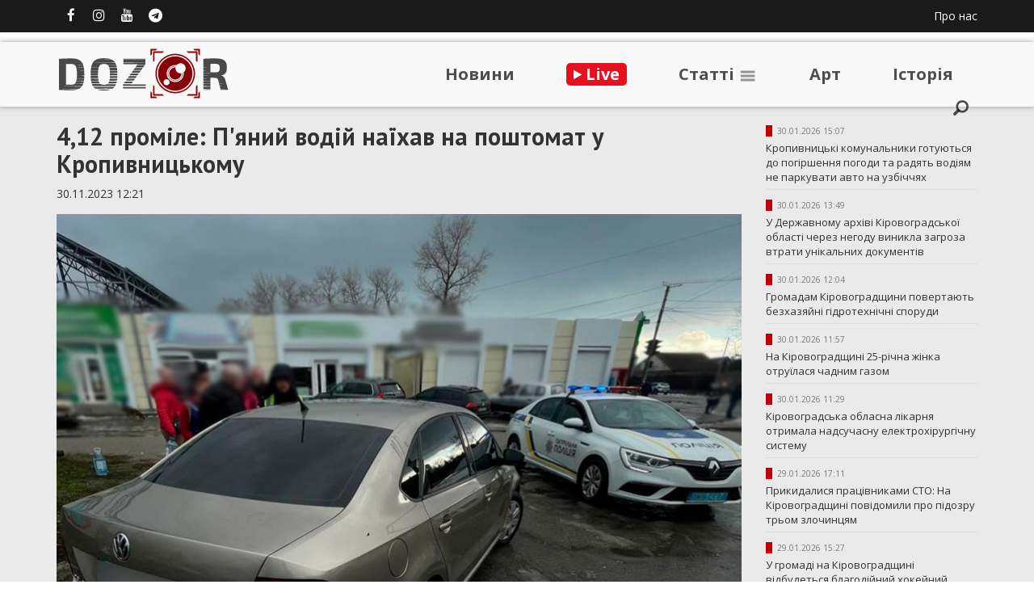

--- FILE ---
content_type: text/html; charset=UTF-8
request_url: https://dozor.kr.ua/post/412-promile-pyanii-vodii-nayixav-na-postomat-u-kropivnickomu-23915.html
body_size: 74879
content:
<!DOCTYPE html>
<html>
<head>
	<meta charset="UTF-8">
	<title>4,12 проміле: П&#039;яний водій наїхав на поштомат у Кропивницькому -  Медіапортал DOZOR</title>
	<meta name="description" content="Оперативні головні новини Кіровоградщини, ексклюзивні коментарі, аналітика, прогнози експертів, фото, відео та прямі ефіри – у сучасному форматі від команди медіапорталу DOZOR.">

	<!-- Google Tag Manager -->
	<script>(function(w,d,s,l,i){w[l]=w[l]||[];w[l].push({'gtm.start':
	new Date().getTime(),event:'gtm.js'});var f=d.getElementsByTagName(s)[0],
	j=d.createElement(s),dl=l!='dataLayer'?'&l='+l:'';j.async=true;j.src=
	'https://www.googletagmanager.com/gtm.js?id='+i+dl;f.parentNode.insertBefore(j,f);
	})(window,document,'script','dataLayer','GTM-PD3W2ZQ');</script>
	<!-- End Google Tag Manager -->

	<!-- Global site tag (gtag.js) - Google Analytics -->
	<script async src="https://www.googletagmanager.com/gtag/js?id=UA-163562374-2"></script>
	<script>
		window.dataLayer = window.dataLayer || [];
		function gtag(){dataLayer.push(arguments);}
		gtag('js', new Date());

		gtag('config', 'UA-163562374-2');
	</script>

	<script async src="https://pagead2.googlesyndication.com/pagead/js/adsbygoogle.js?client=ca-pub-4446399455637690" crossorigin="anonymous"></script>

	<meta name="viewport" content="width=device-width, initial-scale=1, user-scalable=0">
	<meta property="fb:pages" content="362439377445837"/>
	<meta property="fb:app_id" content="1502123593197355"/>
	
	
	<meta property="og:url" content="https://dozor.kr.ua/post/412-promile-pyanii-vodii-nayixav-na-postomat-u-kropivnickomu-23915.html"/>
	<meta property="og:title" content="4,12 проміле: П&#039;яний водій наїхав на поштомат у Кропивницькому"/>
	<meta property="og:image" content="https://dozor.kr.ua/uploads/posts/2023-11/6568624deb0c0.jpg"/>
	
	<link rel="stylesheet" href="https://cdnjs.cloudflare.com/ajax/libs/twitter-bootstrap/3.3.6/css/bootstrap.min.css">
	<link rel="stylesheet" href="https://cdnjs.cloudflare.com/ajax/libs/twitter-bootstrap/3.3.6/css/bootstrap-theme.min.css">
	<link rel="shortcut icon" href="/favicon.png">
	<link href="https://fonts.googleapis.com/css?family=Open+Sans:400italic,600italic,700italic,400,600,700,800&amp;subset=cyrillic,latin" rel="stylesheet" type="text/css">
	<link href="https://fonts.googleapis.com/css?family=PT+Sans:400,400italic,700,700italic&amp;subset=latin,cyrillic" rel="stylesheet" type="text/css">
	<link rel="stylesheet" href="https://cdnjs.cloudflare.com/ajax/libs/font-awesome/4.7.0/css/font-awesome.min.css">
	<link href="https://fonts.googleapis.com/css?family=Roboto+Slab:400,700&amp;subset=latin,cyrillic" rel="stylesheet" type="text/css">

	<script src="https://cdnjs.cloudflare.com/ajax/libs/jquery/2.2.1/jquery.min.js"></script>
	<link rel="stylesheet" href="https://cdnjs.cloudflare.com/ajax/libs/lightslider/1.1.5/css/lightslider.min.css">
	<script src="https://cdnjs.cloudflare.com/ajax/libs/lightslider/1.1.5/js/lightslider.min.js"></script>

	<link rel="stylesheet" href="https://cdnjs.cloudflare.com/ajax/libs/magnific-popup.js/1.1.0/magnific-popup.min.css">
	<script src="https://cdnjs.cloudflare.com/ajax/libs/magnific-popup.js/1.1.0/jquery.magnific-popup.min.js"></script>

	<style>
		#top_panel { width: 100%; height: 40px; background: #1a1a1a; }

		.lSSlideOuter .lSPager.lSpg>li a  { background: #fff; }
		.lSSlideOuter .lSPager.lSpg>li.active a, .lSSlideOuter .lSPager.lSpg>li:hover a { background: #B1AFAF; }
		.gutter-10.row {
			margin-right: -5px;
			margin-left: -5px;
		}
		.gutter-10 > [class^="col-"], .gutter-10 > [class^=" col-"] {
			padding-right: 5px;
			padding-left: 5px;
		}

		body 							{ font-family: "Open Sans", "Arial"; overflow-x: hidden; }
		header 							{ height: 80px; width: 100%;  margin-top: 12px; position: relative; z-index: 160; box-shadow: 0 0 7px #999; background: #f8f8f8; }
		header .logo 					{ display: inline-block; }

		.socials_button 				{ margin: 0; padding: 0; }
		.socials_button li 				{ display: inline-block; list-style: none; margin-right: 0px; }
		.socials_button a 	 			{ color: #fff; width: 35px; text-align: center; display: inline-block; font-size: 17px; line-height: 37px; }

		/*
		nav  							{ font-family: "Open Sans"; font-size: 14px; text-transform: uppercase; border-top: 1px solid #c4c4c4; border-bottom: 5px solid #710000; height: 49px;line-height: 42px; }
		nav ul							{ margin: 0; padding :0; }
		nav ul li 						{ display: inline-block; list-style: none; margin: 0 14px;  }
		nav ul li a 					{ color: #333; }
		nav ul li a:hover  				{ text-decoration: none; color: #900022; }

		.nohome nav 					{ margin-bottom: 30px; }
		*/

		#headliner 							{ position: relative; z-index:10; border-top: 1px solid #fff; box-shadow: 0 0 10px #999; height: 110px; background: linear-gradient(#e4e4e4 0%, #e4e4e4 70%, #d8d8d8 100%); margin-bottom: 30px; }
		#headliner .item 					{ margin-top: 15px;}
		#headliner .item .title 			{ color: #000; font-weight: bold; }
		#headliner .item .number			{ margin-right: 15px; font-size: 80px; color: #c3c3c3; height: 80px; line-height: 80px; width: 60px; text-align: right; padding-right: 15px; border-right: 2px solid #ae7c7f; font-weight: bold; float: left;}

		#headliner .date 		{ color: #777; font-size: 10px; padding-left: 5px; }
		#headliner .category 	{ display: inline-block; background: #750b10; color: #fff; font-size: 10px; text-transform: uppercase; padding: 0px 4px;}
		#headliner .pin 		{ display: inline-block; vertical-align: top;margin-top: 4px; margin-right:-2px; background: #c20007; width: 8px; height: 14px; }

		#next_slide				{ cursor: pointer; float: right; margin-top: 35px; background: url('/imgs/next_arrow.png') 0 0 no-repeat; width: 20px; height: 39px; }

		#prev_slide				{ cursor: pointer; float: left; margin-top: 35px; background: url('/imgs/next_arrow.png') 0 0 no-repeat; transform: rotate(180deg); width: 20px; height: 39px; }


		.headline_slider 					{ padding: 0; margin: 0; }



		.last_news .date { color: #777; font-size: 10px;  padding-left: 5px; }
		.last_news .category { display: inline-block; background: #750b10; color: #fff; font-size: 10px; text-transform: uppercase; padding: 0px 4px;}
		.last_news .pin { display: inline-block; vertical-align: top;margin-top: 3px; margin-right:-2px; background: #c20007; width: 8px; height: 14px; }


		.last_news ul 						{ padding: 0; margin: 0; }
		.last_news ul li 					{list-style: none; font-size: 13px; margin-bottom: 9px; border-bottom: 1px solid #ddd; padding-bottom: 6px; }
		.last_news ul li .link 				{ color: #333; padding-top: 4px; display: inline-block; }
		.last_news ul li .link:hover  		{ color: #900022; text-decoration: underline; }

		.last_news i 						{ color: #555; margin-right: 4px; }
		.last_news .strong .link 			{ font-weight: bold; }

		.last_news .image img 				{ width: 100%; }

		.top_news	 						{padding-left: 5px; padding-right: 5px; }
		.top_news .item 					{ margin-bottom: 10px;  padding-bottom: 10px; }
		.top_news  .col-xs-12:nth-child(even) .item { background: #f2f2f2;   }
		.top_news .item .image 				{ transition: all 0.4s ease; display: inline-block; }
		.top_news .item .image:hover 		{ -webkit-filter: brightness(115%); filter: brightness(115%); }
		.top_news .item img 				{ width: 100%; max-width: 100%; }
		.top_news .item .name 				{ color: #750b10; font-family: "PT Sans"; font-size: 15px; line-height: 24px; font-style: italic;  }

		.top_news .main_item  				{ border-bottom: none; }
		.top_news .main_item .title 		{ font-size: 30px; line-height: 34px;}


		.top_news .subitem					{ height: 310px; overflow: hidden;  position: relative;  cursor: pointer; transition: all 0.25s ease-in-out;  }
		.top_news .subitem .link			{ position: absolute; top:0; right: 0; width: 100%; height: 100%; display: block; z-index: 150; }

		.top_news .subitem .date 			{ color: #333; }

		.top_news .subitem .info_panel		  { background: -webkit-linear-gradient(130deg, #f1f5f1 0%,#ffffff 100%);  padding: 20px; top: 0; box-shadow: 0 6px 3px -3px rgba(17,17,17,0.3); transition: all 0.25s ease-in-out;  position: relative; z-index: 100; height: 155px;  }
		.top_news .subitem .info_panel:before { display: block; position: absolute; left: -10px; top: -20px; content: " "; width: 50px; height: 20px; background: url('/imgs/uparrow.png') 0 0 no-repeat; }

		.top_news .subitem .red_panel		  { padding-top: 5px; font-size: 8px; left: 0; color: #fff; position: absolute; bottom: 0; width: 100%; background: #750b10; height: 55px; }
		.top_news .subitem:hover .info_panel  { top: -55px; }


		.top_news .subitem .red_panel span 		{ font-family: Arial; font-size: 20px;  font-weight: bold; }
		.top_news .subitem .red_panel .counter  { border-right: 1px solid #57080d; margin-top: 3px; }
		.top_news .subitem .red_panel .col-xs-4:last-child .counter { border: none; }


		.top_news .subitem .info_data	{ bottom: 15px; position: absolute; }
		.top_news .subitem .date 		{ color: #777; font-size: 10px; }
		.top_news .subitem .category 	{ display: inline-block; background: #750b10; color: #fff; font-size: 10px; text-transform: uppercase; padding: 0px 4px;}
		.top_news .subitem .pin 		{ display: inline-block; vertical-align: top;margin-top: 4px; margin-right:-2px; background: #c20007; width: 8px; height: 14px; }



		.top_news .item_category_4 				{ background: #fff !important; border-bottom: 1px solid #eee; }
		.top_news .item_category_4 .respondent 	{ font-size: 12px; display: inline-block; text-transform: uppercase; margin-bottom: 5px; }
		.top_news .item_category_4 .avatar 		{ width: 60px; border-radius: 50%; }
		.top_news .item_category_4 a 			{ text-decoration: none; }

		.top_news .heading 					{ font-family: "PT Sans"; text-align: center; font-weight: bold; margin-bottom: 15px; text-transform: uppercase; font-size: 20px; }
		.top_news .heading_inner			{  color: #900022; font-weight: bold; text-transform: uppercase;  font-size: 16px; margin-bottom: 10px; margin-left: 15px; }
		.top_news .item .image img			{ max-width: 100%; }


		.photo_facts .heading:before 		{ position: absolute; display: block; content: " "; width: 19px; height: 32px; background: #c20007; border-right: 2px solid #fff; }
		.photo_facts .heading a				{ display: block; background: #750b10; color: #fff; padding: 2px 5px; padding-left: 30px;  text-decoration: none;  text-transform: uppercase;  font-size: 20px; margin-bottom: 10px; }
		.photo_facts .heading a:hover 		{ background: #c20007 }
		.photo_facts ul 					{ margin: 0; padding: 0; margin-bottom: 30px; }
		.photo_facts ul li 					{ list-style: none; font-family: "Open Sans"; font-size: 13px; }

		.heading_static:before 				{ position: absolute; display: block; content: " "; width: 19px; height: 28px; background: #c20007; border-right: 2px solid #fff; }
		.heading_static a,
		.heading_static span				{ display: block; background: #750b10; color: #fff; padding: 2px 5px; padding-left: 30px;  text-decoration: none;  text-transform: uppercase;  font-size: 17px; margin-bottom: 10px; }

		/*
		.photo_facts ul li .image 			{ position: relative; transition: all 0.4s ease; display: block; margin-bottom: 5px; }
		.photo_facts ul li .image:hover 	{  opacity: .8; }
		.photo_facts ul li img				{  width: 100%; max-width: 100%; }
		.photo_facts ul li a 				{ color: #292929; }
		*/

		.photo_facts .image 				{ position: relative; display: block; margin: 0;padding: 0; }
		.photo_facts .icon 					{ position: absolute; bottom: 5px; left: 5px; color: #fff; font-size: 13px; background: rgba( 0,0,0,.5); text-align:center; padding: 2px 6px;height: 22px; border-radius: 4px; }
		.photo_facts .play_button			{ position: absolute; top: 40px; left: 100px;  width: 100%; text-align: center; }
		.photo_facts .play_button i 		{ display: block; text-align: center; font-size: 40px;  font-style: normal; width: 70px; height: 70px; line-height: 70px; color: #fff; background:  rgba( 0,0,0,.5); border-radius: 50%; }

		.hashtag_news 						{ background: #f2f2f2; padding: 10px; margin-bottom: 35px;  }
		.hashtag_news ul 					{ margin: 0; padding: 0; }
		.hashtag_news ul li 				{ list-style: none; font-family: "Open Sans"; font-size: 13px; margin-bottom: 15px; border-bottom: 1px solid #ddd; padding-bottom: 12px; }
		.hashtag_news ul li:last-child 		{ margin-bottom: 0; border-bottom: none; }
		.hashtag_news ul li .avatar 		{ display: block; width: 60px; height: 60px; border-radius: 50%;  margin-bottom: 10px; float: left; margin-right: 20px;  }

		.hashtag_news ul li .respondent 	{ font-size: 12px; display: inline-block; font-weight: normal; text-transform: uppercase; margin-bottom: 5px; }

		.hashtag_news ul li img				{ width: 100%; height: 100%; border-radius: 100%; }
		.hashtag_news ul li a 				{ color: #292929; font-weight: bold; }
		.hashtag_news .heading				{ color: #900022; font-weight: bold; text-transform: uppercase;  font-size: 16px; margin-bottom: 20px; }


		.popular_news ul 					{ margin: 0; padding: 0; margin-bottom: 35px; }
		.popular_news ul li 				{ list-style: none; font-family: "Open Sans"; font-size: 14px; margin-bottom: 15px; border-bottom: 1px solid #ddd; padding-bottom: 8px; }
		.popular_news ul li a 				{ color: #292929; }
		.popular_news .heading				{ color: #900022; font-weight: bold; text-transform: uppercase;  font-size: 16px; margin-bottom: 20px; }
		.popular_news .image img 			{ width: 100%; max-width: 100%; margin-bottom: 15px; }
		.popular_news .title 				{ width: 80%; float: left; }
		.popular_news .num 					{ float: right; width: 20%; height: 60px; font-size: 35px; text-align: center; line-height: 60px; color: #900022; }



		#sections 							{ background: #f2f2f2; padding: 60px 0; padding-bottom: 15px; }

		.newsblock .heading a				{ display: block; border-top: 1px solid #900022; border-bottom: 1px solid #ccc; font-size: 17px; padding: 10px 0; color: #900022; text-transform: uppercase; margin-bottom: 10px;  }
		.newsblock ul						{ list-style: none; padding: 0; margin: 0; margin-bottom: 45px; }
		.newsblock li a 					{ font-family: "PT Sans"; color: #111; font-size: 14px; }
		.newsblock li 						{  border-bottom: 1px solid #ccc; padding-bottom: 9px; padding-top: 7px; }


		.hot_themes .theme_items ul li 																	{ list-style: disc; }
		.hot_themes .lSPager																			{ position: absolute; top: 20px; right: 10px; }
		.hot_themes .lSSlideOuter .lSPager.lSpg>li a  													{ background: #333; }
		.hot_themes .lSSlideOuter .lSPager.lSpg>li.active a, .lSSlideOuter .lSPager.lSpg>li:hover a 	{ background: #900022; }

		.hot_themes							{ margin-bottom: 20px; }
		.hot_themes .heading 				{ font-weight: bold; font-size: 17px; margin-bottom: 15px; }
		.hot_themes .theme					{ margin-bottom: 10px; }
		.hot_themes ul li 					{ padding: 6px 0; }
		.hot_themes ul li a 				{ text-decoration: underline; }

		.related_news .heading 				{ font-size: 19px; margin-bottom: 20px; padding-bottom: 5px; border-bottom: 1px solid #900022; color: #900022; font-weight: bold; }
		.related_news 						{ margin-bottom: 20px; }
		.related_news a 					{ font-weight: bold; color: #333; }
		.related_news .image				{ display: inline-block; margin-bottom: 10px; }
		.related_news .image img			{ width: 100%; max-width: 100%; }

		footer 								{ background: #1a1a1a; height: 90px; /*margin-top: 30px;*/ }


		.post_title	 						{ font-family: "PT Sans"; font-size: 30px; line-height: 34px; font-weight: bold; margin-top: 0; }
		.text 								{ line-height: 26px; }
		.text p 							{ padding: 7px 0; }

		.text img 							{ max-width: 850px; }

		.text iframe 						{ width: 100% !important; max-width: 100% !important; min-height: 480px; }

		.text figure 						{ padding-bottom: 15px; }

		.text blockquote					{ font-size: 15px; color: #777; position: relative;  border-left: 5px solid #727272;   background: #fefefe; font-size: 15px; font-family: Tahoma, arial; line-height: 26px;}
		.text blockquote:after				{ content: "\f10e";font-family: FontAwesome; font-size: 50px; position: absolute; top: 20px; right: 10px;  opacity: .2 }

		.text .fig-img 						{ text-align: center; }
		.text .img-bg						{ background: #bfbfbf }
		.text .img-border 					{ border: 2px solid #ccc; } 
		.text .img-stretched img 			{ width: 100% }

		.text .paragraph.justify			{ text-align: justify }
		.text .paragraph.center				{ text-align: center }
		.text .paragraph.right				{ text-align: right }

		.author 							{ padding: 15px 0;  padding-top: 10px; display: inline-block; margin-right: 20px; }
		.author .heading					{ font-weight: bold; font-size: 15px; display: block; padding-bottom: 10px; color: #333; padding-top: 5px; }
		.author .journalist 				{ font-size: 12px; display: inline-block; float: left; font-weight: normal; color: #333; text-transform: uppercase; margin-bottom: 5px; padding-top: 0px; }
		.author .avatar 					{ display: block; width: 60px; height: 60px; border-radius: 50%; margin-bottom: 10px; float: left; margin-right: 15px;  }
		.author a:hover 					{ text-decoration: none; }
		.author:hover .journalist			{ color: #750b10; }
		.author .info						{ float: left; }

		.white-popup 						{ position: relative;  background: #FFF; width: 500px; margin: 20px auto; }
		.full-popup 						{ position: fixed; top: 0; left: 0; width: 100%; height: 100%;  background: #FFF;  }
		.full-popup .heading 				{ font-size: 23px; font-weight: bold; text-transform: uppercase; padding-top: 30px; padding-bottom: 15px; }



		.posthead_image						{ position:relative; width: 100%; margin-top: -30px; margin-bottom: 20px; }
		.posthead_image .wrapper 			{ height: 550px; }
		.posthead_image .gradient			{ position: absolute; bottom: 0; padding-bottom: 20px; z-index: 100; width: 100%;   background: -webkit-linear-gradient(top, rgba(0,0,0,0) 0%,rgba(0,0,0,0.3) 30%,rgba(0,0,0,0.8) 100%); }
		.posthead_image .post_title 		{ z-index: 150; bottom: 20px; color:#fff; font-size: 47px; line-height: 57px; }
		.posthead_image .journalist			{ text-transform: uppercase; font-weight: bold; color: #fff; }

		#toTop 								{ display:none; font-size:26px; width: 50px; height: 50px; line-height: 45px; color: #fff; background:#333; text-align: center; position:fixed; bottom:30px; right:30px; cursor: pointer; z-index: 999; }

		.grey_section { background: #eaeaea; }

		#circles { height: 530px; position: relative; background : url('/imgs/head_bg.png'); }
		#circles .item { cursor: pointer; transition: all ease 0.5s; z-index: 3; position: absolute; top: 0; left: 0;  overflow: hidden; border-radius: 50%; box-shadow: 0 0 0 13px #fff;}
		#circles .item:nth-child(1) { top: 75px; }
		#circles .item:nth-child(2) { z-index: 2; top: 35px; left: 320px; }
		#circles .item:nth-child(3) { z-index: 1; left: 500px; top: 275px;  }
		#circles .circle { width: 385px; height: 385px; background-position: 50% 50%; background-repeat:no-repeat; background-size: 100%; }
		#circles .item:nth-child(2) .circle { width: 305px; height: 305px; }
		#circles .item:nth-child(3) .circle { width: 220px; height: 220px; }
		#circles .description { text-align: center; position: absolute;bottom: 0; width: 100%; background: linear-gradient( rgba(0, 0, 0, 0.62), rgba(0, 0, 0, 0.38)); color: #fff; bottom: 30px;  font-size: 17px; text-transform: uppercase;  padding: 10px 70px; }
		#circles .item:nth-child(2) .description  { text-align: left; font-size: 14px; padding: 10px 30px 10px 100px; bottom: 45px; }
		#circles .item:nth-child(3) .description { font-size: 13px; padding: 10px 30px; }
		#circles .item:hover { box-shadow: 0 0 0 23px #fff; }



		.last_news_main ul { list-style: none; margin: 0;  padding: 0; }
		.last_news_main li { border-top: 1px solid #bdbdbd; padding: 7px 0; }
		.last_news_main li:first-child { border: none; }
		.last_news_main .link a { /* font-weight: bold; */ color: #333; font-size: 13px; }
		.last_news_main .strong a { font-weight: bold; }
		.last_news_main .date { color: #777; font-size: 10px; padding-left: 5px; }
		.last_news_main .category { display: inline-block; background: #750b10; color: #fff; font-size: 10px; text-transform: uppercase; padding: 0px 4px;}
		.last_news_main .pin { display: inline-block; vertical-align: top;margin-top: 4px; margin-right:-2px; background: #c20007; width: 8px; height: 14px; }

		.main_heading { margin-top: 20px; position: relative; font-size: 30px; text-align: center; padding: 10px 0; }
		.main_heading:before { display: block; content: " "; position: absolute; top: 0; left: 0;  width: 17px; height: 16px; background: url('/imgs/triangle.png'); }
		.main_heading:after { display: block; content: " "; position: absolute; right: 0; bottom: 0; width: 17px; height: 16px; background: url('/imgs/triangle.png'); transform: rotate(180deg); }

		.gutter-0.row { margin-right: 0;  margin-left: 0; }
		.gutter-0 > [class^="col-"], .gutter-0 > [class^=" col-"]{ padding-right: 0;  padding-left: 0;}

		.col-padding-0						{ padding-right: 5px; }
		.col-padding-1 						{ padding-left: 5px; }


		.logo_text { color: #4d4d4d;font-size: 20px; font-weight: bold; padding-top: 25px; display: inline-block; }
		.logo_text:hover { text-decoration: none; }
		.logo_text:hover span{ text-decoration: underline; }

		.cat_name { position: absolute; top: 25px;  font-size: 18px; padding-left: 20px; font-weight: bold; display: inline-block; }

		.new_menu { list-style: none;  display: inline-block; margin: 0; padding: 0; padding-top: 6px; }
		.new_menu li { display: inline-block; position: relative; margin: 0 30px; font-size: 20px; font-weight: bold; }
		.new_menu li a { color: #4d4d4d; outline: none; display: block; padding: 20px 0; }

		.new_menu li.active a { color: #750b10; }
		.new_menu li ul { visibility: hidden; transition: all 0.5s ease; opacity: 0; position: absolute; border-radius: 5px; top: 65px; right: -20px; margin: 0; padding: 10px 0;  background: #fff; box-shadow: 0 0 7px #999; }

		.new_menu li:hover ul { opacity: 1; visibility: visible; }

		.new_menu li.active li a { color: #333; }
		.new_menu li li.active a { color: #750b10; }

		.new_menu li ul li { display: block; font-size: 15px; text-align: left; padding: 10px 0; }
		.new_menu li ul li a { padding: 5px 0; }
		.new_menu li ul li a:hover { text-decoration: underline !important; }


		.photo_facts .item { margin-bottom: 10px; }
		.photo_facts .item a { color: #333;  }
		.photo_facts .item .title {background: #eeeeee;  padding: 10px; display: inline-block; font-size: 13px; font-weight: bold;  }
		.photo_facts .item img { max-width: 100%; }

		.photo_facts .item_small .title { font-size: 10px; }


		.top_menu { padding-top: 10px; }
		.top_menu a { color: #fff; }

		input[type="search"] { outline: 0;  width: 0;  border: 0;  height: 30px;  padding: 3px 0 5px 22px;  top: -22px;  cursor: pointer;  position: absolute;  left: 0;  font-size: 17px;  z-index: 10;  background: transparent url(/imgs/search.png) 0 5px no-repeat;  overflow: hidden;  border-radius: 0;  transition: all 0.25s ease-in-out;  }
		input[type="search"]:focus { padding-left: 32px;  background-color: #f8f8f8;  width: 660px;  left: -675px;  border-bottom: 2px solid #000;  }
		.hidden_padding {  display: block;  position: absolute;  right: 100%;  width: 100%;  top: -13px;  height: 52px;  background-color: #f8f8f8;  outline: 0;  }

		.footer_text				{ font-size: 12px; color: #fff; padding-top: 22px; line-height: 25px; }


		.detail_button a { background: #333; color: #fff; text-align: center; color: #fff; padding: 10px 20px; display: block; text-transform: uppercase; color: #fff; font-size: 17px; }
		.detail_button a:hover { background: #750b10 }

		iframe { border: none; }


		.facebook_counter { width: 39px; height: 30px; background: url('/imgs/counter.png'); text-align: center; color: #fff; padding-top: 2px; font-weight: bold; }


		.pagination>li>a, .pagination>li>span { background: none; border: none; color: #333; margin: 0 5px; }
		.pagination>.active>a, .pagination>.active>a:focus, .pagination>.active>a:hover, .pagination>.active>span, .pagination>.active>span:focus, .pagination>.active>span:hover
		{
			background: #750b10; border-radius: 50%;
		}
		.pagination>.disabled>a, .pagination>.disabled>a:focus, .pagination>.disabled>a:hover, .pagination>.disabled>span, .pagination>.disabled>span:focus, .pagination>.disabled>span:hover
		{
			background: none;
		}
		.pagination>li>a:focus, .pagination>li>a:hover, .pagination>li>span:focus, .pagination>li>span:hover
		{
			border-radius: 50%;
		}

		.go_home a { display: inline-block; margin-bottom: 5px;font-size: 18px; font-weight: bold; height: 45px; line-height: 45px; padding: 0 15px; width: 100%;  text-decoration: none; outline: none; color: #fff; background: #750b10; }


		.ya-share2__container_size_m .ya-share2__icon { width: 40px !important; height: 40px !important; }
		.ya-share2__counter { padding-top: 8px !important; }

		.new_menu li.live_link a	{ background: #e8101f; display: inline-block; padding: 0 9px; color: #fff; border-radius: 5px; }
		.new_menu li.live_link a:hover { text-decoration: none; }
		.new_menu .fa-play { font-size: 13px;  vertical-align: middle;  padding-bottom: 2px; }


		/* MD */
		@media    only screen and (max-width : 1200px) {

			.new_menu li { font-size: 17px; margin: 0 20px; }

			#circles .item:nth-child(3) { left: 405px;  top: 284px; }

			.top_news .subitem { height: 280px; }
			.top_news .item .name { font-size: 13px; }

			#headliner .item { line-height: 18px; margin-right: -20px; }
			#headliner .item .title { font-weight: bold; font-size: 12px; }

			.main_heading { font-size: 23px; }

			.heading_static:before { height: 24px; }
			.heading_static span,
			.heading_static a { font-size: 14px; }

			.last_news_main .link { margin-bottom: 10px; }
			.last_news_main .link a { font-weight: normal; }


			.text img 							{ max-width: 100%; }



		}

		/* SM */
		@media        only screen and (max-width : 992px) {

			/*
			nav ul li { margin: 0 11px; }
			*/

			#circles { left: 40px; }

			input[type="search"]:focus { width: 420px;  left: -425px;  }


			.top_news .subitem { height: 355px; }
			.cat_name							{ display: none; /* top: 13px; left: none; right: 15px; */ }

			#headliner							{ min-height: 85px; }
			#headliner .item .image 			{ display: inline-block; width: 60px; float: left; margin-right: 8px; }
			#headliner .item .title 			{ font-size: 12px;  font-weight: bold;  }

			#hypercomments_widget 				{ margin-bottom: 30px; }

			.photo_facts ul li a 				{ font-size: 15px; }

			.posthead_image .wrapper 			{ height: 420px; }
			.posthead_image .post_title 		{ font-size: 30px; line-height: 38px; }


			.footer_text { line-height: 17px; }

		}

		/* XS */
		@media (max-width: 767px) {


			.text iframe 						{ min-height: 300px; }

			/*
			nav 								{ margin-bottom: 15px; }
			*/
			footer 								{ margin-top: 15px; padding-top: 10px; height: 0; overflow: hidden; background: #fff; padding-top: 45px; }

			.cat_name							{ display: none; /* top: 13px; left: none; right: 15px; */ }
			.logo_text							{ padding-top: 13px; }
			header								{ height: 50px; margin-top: 0;}
			header .logo img 					{ height: 50px; }

			.main_heading						{ padding: 2px 0; }

			.related_news .item 				{ padding-bottom: 7px; padding-top: 5px;border-bottom: 1px solid #eee; }
			.related_news .image 				{ display: none; }


			.top_news								{ padding: 0; }
			.top_news .item .image					{ width: 100%; max-width: 100%; }
			.top_news .subitem						{ height: auto;  }
			.top_news .subitem:hover .info_panel 	{ top: auto; }
			.top_news .subitem .info_panel 			{ height: 135px; position: relative; top: auto; }
			.top_news .subitem .red_panel 			{ position: relative; }

			.col-padding-1 						{ padding-left: 0px; }
			.col-padding-0 						{ padding-right: 0px; }

			#toTop	 							{ right: 15px; bottom: 65px; width: 45px; height: 45px; line-height: 40px; }

			.post_title 						{ font-size: 20px; line-height: 26px; }

			.posthead_image .wrapper 			{ height: 250px; }
			.posthead_image .post_title 		{ font-size: 20px; line-height: 28px; }

			.text img 							{ width: 100%; max-width: 100%; height: auto; }

			.posts_slider						{ margin-bottom: 10px; }
			.posts_slider .title 				{ display: inline-block; font-weight: bold; color: #333; padding: 10px 10px;}

			.lSSlideOuter .lSPager.lSpg>li a	{ background: #ccc; }

			.mobile_socials ul 					{ text-align: center; padding: 0; margin: 0; list-style: none; color: #000; font-size: 30px; margin-bottom: 20px; }
			.mobile_socials ul li 				{ display: inline-block; padding: 0 20px; }
			.mobile_socials ul li.facebook a	{ color: #3b5998; }
			.mobile_socials ul li.vk a 			{ color: #507299; }
			.mobile_socials ul li.youtube a 	{ color: #cd1f21 }


			/* mobile menu bottom */
			#bottom_mobile_menu 				{ box-sizing: border-box; z-index: 200; position: fixed; left: 0; bottom: 0; width: 100%; padding-top: 9px; height: 50px; background: rgba(0,0,0,.8); }
			#bottom_mobile_menu ul 				{ padding: 0 15px; margin: 0; font-size: 0; }
			#bottom_mobile_menu ul li 			{ display: inline-block; width: 20%;  text-align: center; }
			#bottom_mobile_menu ul li i 		{ font-size: 20px; }
			#bottom_mobile_menu ul li span		{ display: block; font-size: 10px; font-weight: bold; }
			#bottom_mobile_menu ul li a 		{ color: #fff; display: block;  text-decoration: none; }

			#articles_list_mobile				{ display: none;  position: fixed; z-index: 250; width: 100%; bottom: 50px; background: rgba(0,0,0,1); }
			#articles_list_mobile ul 			{ padding: 0; margin: 0; list-style: none; }
			#articles_list_mobile ul li			{ display: block; border-top: 1px solid rgba(255,255,255,.1)}
			#articles_list_mobile ul li a 		{ text-decoration: none; display: block; color: #fff; font-weight: bold; padding: 15px 20px;}

			#mobile_search 						{ position: fixed; bottom: 50px; width: 100%; z-index: 250; background: #000; height: 50px; display: none; }
			#mobile_search .search 				{ margin: 0 15px; margin-top: 6px; background: transparent; height: 40px; padding: 7px; }
			#mobile_search .search input 		{ color: #fff; width: 85%; outline: none; background: transparent; border: none; }
			#mobile_search .search button 		{ -webkit-appearance: button; appearance: button; padding: 0; text-align: center; float: right; width: 25px; height: 25px; line-height: 15px; background: #fff; outline: none; color: #000; border: none; border-radius: 3px; }
			/* // mobile menu bottom */


			.new_menu	{ margin-top: 5px; }
			.new_menu .live_link { margin: 0; }
			.new_menu .live_link a { font-size: 15px; }
			.new_menu .fa-play { font-size: 10px; }


			.history_zone_logo,
			.art_zone_logo { padding-top: 10px !important; }
			.history_zone,
			.art_zone { height: 155px !important; margin-top: 0 !important;  }
			.history_zone img,
			.art_zone img { max-width: 100%; max-height: 131px; }


			.mobile_last_news .item { position: relative; }
			.mobile_last_news .category_name { position: absolute; top: 10px; right: 25px; background: #750b10; color: #fff; padding: 2px 4px; }
		}

	</style>

</head>
<body>
	<!-- Facebook Pixel Code -->
	<script>
		!function(f,b,e,v,n,t,s)
		{if(f.fbq)return;n=f.fbq=function(){n.callMethod?
		n.callMethod.apply(n,arguments):n.queue.push(arguments)};
		if(!f._fbq)f._fbq=n;n.push=n;n.loaded=!0;n.version='2.0';
		n.queue=[];t=b.createElement(e);t.async=!0;
		t.src=v;s=b.getElementsByTagName(e)[0];
		s.parentNode.insertBefore(t,s)}(window, document,'script',
		'https://connect.facebook.net/en_US/fbevents.js');
		fbq('init', '1520391394801212');
		fbq('track', 'PageView');
	</script>
	<noscript><img height="1" width="1" style="display:none" src="https://www.facebook.com/tr?id=1520391394801212&amp;ev=PageView&amp;noscript=1"/></noscript>
	<!-- End Facebook Pixel Code -->
	
    <!-- Google Tag Manager (noscript) -->
    <noscript><iframe src="/https://www.googletagmanager.com/ns.html?id=GTM-PD3W2ZQ" height="0" width="0" style="display:none;visibility:hidden"></iframe></noscript>
    <!-- End Google Tag Manager (noscript) -->


    <div id="top_panel">
      <div class="container">
        <div class="row">

          <div class="col-xs-7">
            <ul class="socials_button">
              <li class="facebook"><a target="_blank" href="https://www.facebook.com/dozor.kr.ua/"><i class="fa fa-facebook"></i></a>
              <li class="vk"><a target="_blank" href="https://www.instagram.com/media_dozor/"><i class="fa fa-instagram"></i></a>
              <li class="youtube"><a target="_blank" href="https://www.youtube.com/channel/UCKISlAh0vGDqitJhKz0hFxA"><i class="fa fa-youtube"></i></a>
              <li class="telegram"><a target="_blank" href="https://t.me/mediadozor"><i class="fa fa-telegram"></i></a>
            </ul>
          </div>

          <div class="col-xs-5 text-right">
            <div class="top_menu">
              <a href="/about">Про нас</a>
            </div>
          </div>
        </div>
      </div>
    </div>


	<div id="container">
		<div class="grey_section">
			<header id="dozor_header">
				<div class="container bootstrap">
					<div class="row">
						<div class="col-lg-4 col-md-4 col-sm-3 col-xs-7">
							<a class="logo" href="/"><img src="/imgs/dozor_logo.png" alt="logo"></a>
						</div>

						<div class="hidden-lg hidden-md hidden-sm col-xs-5 text-right">
							<ul class="new_menu">
								<li class="live_link">
									<a href="/live"><i class="fa fa-play" aria-hidden="true"></i> Live</a>
								</li>
							</ul>
						</div>
						
						<div class="col-lg-8 col-md-8 col-sm-9 hidden-xs text-right">

							<ul class="new_menu">
								
																<li class="hidden-sm">
									<a href="/allnews">Новини</a>
								</li>
								
								<li class="live_link  "><a href="/live"><i class="fa fa-play" aria-hidden="true"></i> Live</a></li>
								
								<li><a href="#">Статтi <img src="/imgs/menu.png"></a>
									<ul class="menu">
										<li><a href="/category/analytics">Аналітика</a>
										<li><a href="/category/investigation">Розслідування</a>
										<li><a href="/category/resonans">Резонанс</a>
										<li><a href="/category/interview">Iнтерв'ю</a>
									</ul>
								</li>

								<li><a href="/category/art">Арт</a></li>
								<li><a href="/category/history">Iсторiя</a></li>

								<li>
									<div id="search_bar" class="">
										<form action="/allnews" name="search">
											<input type="search" autocomplete="off" name="keyword" placeholder="Пошук" class="searchbar">
											<div class="hidden_padding hide"></div>
										</form>
									</div>
								</li>
							</ul>

						</div>

					</div>
				</div>
			</header>
			
			
					</div>


				
		
		<div class=" grey_section ">
			<div class="container" style="padding-top: 20px;">
	<div class="row">

		<div class="col-lg-9 col-md-9 col-sm-12 nopadding">

			<h1 class="post_title">4,12 проміле: П&#039;яний водій наїхав на поштомат у Кропивницькому</h1>
			<div style="padding-bottom: 15px;" class="date">30.11.2023 12:21</div>

			<div class="text">
				<div style="width: 100%">
					<figure class="fig-img">
                        <div class="  img-stretched">
                            <img src="https://dozor.kr.ua/uploads/posts/2023-11/6568624deb0c0.jpg" alt="">
                        </div>
                        <figcaption class="fig-caption"></figcaption>
                    </figure>
                
                    <p class="paragraph justify">
                        <b>У Кропивницькому на вулиці Героїв Маріуполя сталася ДТП за участю автомобіля&nbsp;Volkswagen Polo вчора, 29 листопада. Про це медіапорталу DOZOR повідомили у патрульній поліції області.&nbsp;</b>
                    </p>
                
                    <p class="paragraph justify">
                        Так, водій&nbsp;перед початком руху не переконався у безпеці та скоїв наїзд на поштомат. У автопригоді ніхто не травмувався.Під час спілкування з патрульними водій ледь тримався на ногах. Він погодився пройти огляд на стан сп’яніння за допомогою приладу Драгер на місці. Результат — 4,12 проміле. 
                    </p>
                
                    <p class="paragraph justify">
                        Поліцейські склали на водія адміністративні матеріали за ч. 1 ст. 130 (Керування у стані сп’яніння), ст. 124 (Порушення ПДР, що спричинило ДТП), ч. 1 ст. 126 (Керування транспортним засобом без поліса обов'язкового страхування) та ч. 2 ст. 126 (Керування транспортним засобом особою, яка не має права керування таким транспортним засобом) КУпАП.&nbsp;&nbsp;
                    </p>
                
                    <figure class="fig-img">
                        <div class="  ">
                            <img src="https://dozor.kr.ua/uploads/posts/2023-11/65686257113b8.jpg" alt="">
                        </div>
                        <figcaption class="fig-caption"></figcaption>
                    </figure>
				</div>
			</div>

			<div style="font-weight: bold; padding-bottom: 10px;">
				  Переглядiв: 621
			</div>

                                        
            <!-- AddToAny BEGIN -->
            <div class="a2a_kit a2a_kit_size_32 a2a_default_style" style="line-height: 32px;">
                <a class="a2a_button_facebook" target="_blank" href="/#facebook" rel="nofollow noopener"><span class="a2a_svg a2a_s__default a2a_s_facebook" style="background-color: rgb(24, 119, 242);"><svg focusable="false" aria-hidden="true" xmlns="http://www.w3.org/2000/svg" viewBox="0 0 32 32"><path fill="#FFF" d="M17.78 27.5V17.008h3.522l.527-4.09h-4.05v-2.61c0-1.182.33-1.99 2.023-1.99h2.166V4.66c-.375-.05-1.66-.16-3.155-.16-3.123 0-5.26 1.905-5.26 5.405v3.016h-3.53v4.09h3.53V27.5h4.223z"></path></svg></span><span class="a2a_label">Facebook</span></a>
                <a class="a2a_button_twitter" target="_blank" href="/#twitter" rel="nofollow noopener"><span class="a2a_svg a2a_s__default a2a_s_twitter" style="background-color: rgb(29, 155, 240);"><svg focusable="false" aria-hidden="true" xmlns="http://www.w3.org/2000/svg" viewBox="0 0 32 32"><path fill="#FFF" d="M28 8.557a9.913 9.913 0 01-2.828.775 4.93 4.93 0 002.166-2.725 9.738 9.738 0 01-3.13 1.194 4.92 4.92 0 00-3.593-1.55 4.924 4.924 0 00-4.794 6.049c-4.09-.21-7.72-2.17-10.15-5.15a4.942 4.942 0 00-.665 2.477c0 1.71.87 3.214 2.19 4.1a4.968 4.968 0 01-2.23-.616v.06c0 2.39 1.7 4.38 3.952 4.83-.414.115-.85.174-1.297.174-.318 0-.626-.03-.928-.086a4.935 4.935 0 004.6 3.42 9.893 9.893 0 01-6.114 2.107c-.398 0-.79-.023-1.175-.068a13.953 13.953 0 007.55 2.213c9.056 0 14.01-7.507 14.01-14.013 0-.213-.005-.426-.015-.637.96-.695 1.795-1.56 2.455-2.55z"></path></svg></span><span class="a2a_label">Twitter</span></a>
                <a class="a2a_button_google_plus"></a>
                <a class="a2a_button_viber" target="_blank" href="/#viber" rel="nofollow noopener"><span class="a2a_svg a2a_s__default a2a_s_viber" style="background-color: rgb(124, 82, 158);"><svg focusable="false" aria-hidden="true" xmlns="http://www.w3.org/2000/svg" viewBox="0 0 32 32"><path d="M22.57 27.22a7.39 7.39 0 01-1.14-.32 29 29 0 01-16-16.12c-1-2.55 0-4.7 2.66-5.58a2 2 0 011.39 0c1.12.41 3.94 4.3 4 5.46a2 2 0 01-1.16 1.78 2 2 0 00-.66 2.84A10.3 10.3 0 0017 20.55a1.67 1.67 0 002.35-.55c1.07-1.62 2.38-1.54 3.82-.54.72.51 1.45 1 2.14 1.55.93.75 2.1 1.37 1.55 2.94a5.21 5.21 0 01-4.29 3.27zM17.06 4.79A10.42 10.42 0 0126.79 15c0 .51.18 1.27-.58 1.25s-.54-.78-.6-1.29c-.7-5.52-3.23-8.13-8.71-9-.45-.07-1.15 0-1.11-.57.05-.87.87-.54 1.27-.6z" fill="#fff" fill-rule="evenodd"></path><path d="M24.09 14.06c-.05.38.17 1-.45 1.13-.83.13-.67-.64-.75-1.13-.56-3.36-1.74-4.59-5.12-5.35-.5-.11-1.27 0-1.15-.8s.82-.48 1.35-.42a6.9 6.9 0 016.12 6.57z" fill="#fff" fill-rule="evenodd"></path><path d="M21.52 13.45c0 .43 0 .87-.53.93s-.6-.26-.64-.64a2.47 2.47 0 00-2.26-2.43c-.42-.07-.82-.2-.63-.76.13-.38.47-.41.83-.42a3.66 3.66 0 013.23 3.32z" fill="#fff" fill-rule="evenodd"></path></svg></span><span class="a2a_label">Viber</span></a>
                <a class="a2a_button_skype" target="_blank" href="/#skype" rel="nofollow noopener"><span class="a2a_svg a2a_s__default a2a_s_skype" style="background-color: rgb(0, 175, 240);"><svg focusable="false" aria-hidden="true" xmlns="http://www.w3.org/2000/svg" viewBox="0 0 32 32"><path fill="#FFF" d="M27.15 18c-.007.04-.012.084-.02.126l-.04-.24.06.113c.124-.678.19-1.37.19-2.06 0-1.53-.3-3.013-.892-4.41a11.273 11.273 0 00-2.43-3.602 11.288 11.288 0 00-8.012-3.32c-.72 0-1.443.068-2.146.203h-.005c.04.023.08.04.118.063l-.238-.037c.04-.01.08-.018.12-.026a6.717 6.717 0 00-3.146-.787 6.67 6.67 0 00-4.748 1.965A6.7 6.7 0 004 10.738c0 1.14.293 2.262.844 3.253.007-.04.012-.08.02-.12l.04.238-.06-.114c-.112.643-.17 1.3-.17 1.954a11.285 11.285 0 003.32 8.012c1.04 1.04 2.25 1.86 3.602 2.43 1.397.592 2.882.89 4.412.89.666 0 1.334-.06 1.985-.175-.038-.02-.077-.04-.116-.063l.242.04c-.046.01-.088.015-.13.02a6.68 6.68 0 003.3.87 6.661 6.661 0 004.743-1.963A6.666 6.666 0 0028 21.26c0-1.145-.295-2.27-.85-3.264zm-11.098 4.885c-4.027 0-5.828-1.98-5.828-3.463 0-.76.562-1.294 1.336-1.294 1.723 0 1.277 2.474 4.49 2.474 1.647 0 2.556-.893 2.556-1.808 0-.55-.27-1.16-1.355-1.426l-3.58-.895c-2.88-.723-3.405-2.282-3.405-3.748 0-3.043 2.865-4.186 5.556-4.186 2.478 0 5.4 1.37 5.4 3.192 0 .783-.677 1.237-1.45 1.237-1.472 0-1.2-2.035-4.163-2.035-1.47 0-2.285.666-2.285 1.618 0 .95 1.16 1.254 2.17 1.484l2.65.587c2.905.647 3.64 2.342 3.64 3.94 0 2.47-1.895 4.318-5.726 4.318z"></path></svg></span><span class="a2a_label">Skype</span></a>
            <div style="clear: both;"></div></div>
            <script async="" src="https://static.addtoany.com/menu/page.js"></script>
            <!-- AddToAny END -->
                 
            <!--
            <div style="padding-top: 15px" id="disqus_thread">
                <iframe id="dsq-app5361" name="dsq-app5361" allowtransparency="true" frameborder="0" scrolling="no" tabindex="0" title="Disqus" width="100%" src="https://disqus.com/embed/comments/?base=default&amp;f=dozor-kr&amp;t_u=https://dozor.kr.ua/https://dozor.kr.ua/post/412-promile-pyanii-vodii-nayixav-na-postomat-u-kropivnickomu-23915.html&amp;t_d=4,12 проміле: П&#039;яний водій наїхав на поштомат у Кропивницькому&amp;t_t=4,12 проміле: П&#039;яний водій наїхав на поштомат у Кропивницькому&amp;s_o=default#version=31cd6fbd4797db790bc183cea2909ab5" style="width: 1px !important; min-width: 100% !important; border: none !important; overflow: hidden !important; height: 0px !important;" allow="autoplay 'self'; fullscreen 'self'" horizontalscrolling="no" verticalscrolling="no"></iframe>
                <div dir="ltr" style="overflow: hidden;"><svg style="background: url(&quot;https://c.disquscdn.com/next/embed/assets/img/disqus-social-icon-dark.a621bea3e02c9fa04fd3965a3d6f424d.svg&quot;) center center / contain no-repeat; display: block; margin: auto; width: 80px; height: 80px;"></svg><p align="center">Disqus seems to be taking longer than usual. <a href="#" onclick="DISQUS.reset({reload: true}); return false;">Reload</a>?</p></div>
            </div>
            <script>
                (function() { // DON'T EDIT BELOW THIS LINE
                var d = document, s = d.createElement('script');
                s.src = 'https://dozor-kr.disqus.com/embed.js';
                s.setAttribute('data-timestamp', +new Date());
                (d.head || d.body).appendChild(s);
                })();
            </script>
            <script id="dsq-count-scr" src="https://dozor-kr.disqus.com/count.js" async=""></script>
            //-->
        </div>


        <div class="col-lg-3 col-md-3 col-sm-12">
            <div class="last_news">
                <ul>
                                        <li class=" ">
                        <span class="pin"></span>
                                                <span class="date">30.01.2026 15:07</span><br>

                        <a class="link" href="https://dozor.kr.ua/post/kropivnicki-komunalniki-gotuyutsya-do-pogirsennya-pogodi-ta-radyat-vodiyam-ne-parkuvati-avto-na-uzbiccyax-27584.html">
                            Кропивницькі комунальники готуються до погіршення погоди та радять водіям не паркувати авто на узбіччях
                        </a>
                    </li>
                                        <li class=" ">
                        <span class="pin"></span>
                                                <span class="date">30.01.2026 13:49</span><br>

                        <a class="link" href="https://dozor.kr.ua/post/u-derzavnomu-arxivi-kirovogradskoyi-oblasti-cerez-negodu-vinikla-zagroza-vtrati-unikalnix-dokumentiv-27583.html">
                            У Державному архіві Кіровоградської області через негоду виникла загроза втрати унікальних документів
                        </a>
                    </li>
                                        <li class=" ">
                        <span class="pin"></span>
                                                <span class="date">30.01.2026 12:04</span><br>

                        <a class="link" href="https://dozor.kr.ua/post/gromadam-kirovogradshhini-povertayut-bezxazyaini-gidrotexnicni-sporudi-27582.html">
                            Громадам Кіровоградщини повертають безхазяйні гідротехнічні споруди
                        </a>
                    </li>
                                        <li class=" ">
                        <span class="pin"></span>
                                                <span class="date">30.01.2026 11:57</span><br>

                        <a class="link" href="https://dozor.kr.ua/post/na-kirovogradshhini-25-ricna-zinka-otruyilasya-cadnim-gazom-27581.html">
                            На Кіровоградщині 25-річна жінка отруїлася чадним газом
                        </a>
                    </li>
                                        <li class=" ">
                        <span class="pin"></span>
                                                <span class="date">30.01.2026 11:29</span><br>

                        <a class="link" href="https://dozor.kr.ua/post/kirovogradska-oblasna-likarnya-otrimala-nadsucasnu-elektroxirurgicnu-sistemu-27580.html">
                            Кіровоградська обласна лікарня отримала надсучасну електрохірургічну систему
                        </a>
                    </li>
                                        <li class=" ">
                        <span class="pin"></span>
                                                <span class="date">29.01.2026 17:11</span><br>

                        <a class="link" href="https://dozor.kr.ua/post/prikidalisya-pracivnikami-sto-na-kirovogradshhini-povidomili-pro-pidozru-tryom-zlocincyam-27579.html">
                            Прикидалися працівниками СТО: На Кіровоградщині повідомили про підозру трьом злочинцям
                        </a>
                    </li>
                                        <li class=" ">
                        <span class="pin"></span>
                                                <span class="date">29.01.2026 15:27</span><br>

                        <a class="link" href="https://dozor.kr.ua/post/u-gromadi-na-kirovogradshhini-vidbudetsya-blagodiinii-xokeinii-turnir-27578.html">
                            У громаді на Кіровоградщині відбудеться благодійний хокейний турнір
                        </a>
                    </li>
                                        <li class="  hidden-xs ">
                        <span class="pin"></span>
                                                <span class="date">29.01.2026 12:07</span><br>

                        <a class="link" href="https://dozor.kr.ua/post/onkocentr-kirovogradshhini-stav-zakladom-de-vperse-v-krayini-proveli-operaciyu-z-vidalennya-puxlini-kistki-endoskopicnim-metodom-27577.html">
                            Онкоцентр Кіровоградщини став закладом, де вперше в країні провели операцію з видалення пухлини кістки ендоскопічним методом
                        </a>
                    </li>
                                        <li class=" strong   hidden-xs ">
                        <span class="pin"></span>
                                                <span class="date">29.01.2026 11:07</span><br>

                        <a class="link" href="https://dozor.kr.ua/post/ne-v-kovalivskomu-parku-u-kropivnickomu-aleyu-pamyati-planuyut-stvoriti-na-insii-lokaciyi-27576.html">
                            Не в Ковалівському парку: у Кропивницькому Алею пам’яті планують створити на іншій локації
                        </a>
                    </li>
                                        <li class="  hidden-xs ">
                        <span class="pin"></span>
                                                <span class="date">29.01.2026 10:58</span><br>

                        <a class="link" href="https://dozor.kr.ua/post/ziteli-nizki-vulic-kropivnickogo-timcasovo-zalisilisya-bez-vodi-27575.html">
                            Жителі низки вулиць Кропивницького тимчасово залишилися без води
                        </a>
                    </li>
                                        <li class="  hidden-xs ">
                        <span class="pin"></span>
                                                <span class="date">29.01.2026 10:46</span><br>

                        <a class="link" href="https://dozor.kr.ua/post/dtp-na-kirovogradshhini-je-zagiblii-ta-postrazdala-27574.html">
                            ДТП на Кіровоградщині: є загиблий та постраждала
                        </a>
                    </li>
                                        <li class=" strong   hidden-xs ">
                        <span class="pin"></span>
                                                <span class="date">28.01.2026 14:55</span><br>

                        <a class="link" href="https://dozor.kr.ua/post/u-kropivnickomu-zafiksuvali-tri-umisni-pidpali-odin-iz-nix-kvalifikuyut-yak-zamax-na-diversiyu-27572.html">
                            У Кропивницькому зафіксували три умисні підпали: один із них кваліфікують як замах на диверсію
                        </a>
                    </li>
                                        <li class=" strong   hidden-xs ">
                        <span class="pin"></span>
                                                <span class="date">27.01.2026 16:03</span><br>

                        <a class="link" href="https://dozor.kr.ua/post/u-kropivnickomu-vnesli-zmini-do-byudzetu-gromadi-kosti-spryamuyut-na-osvitu-ta-pidtrimku-veteraniv-27571.html">
                            У Кропивницькому внесли зміни до бюджету громади: кошти спрямують на освіту та підтримку ветеранів
                        </a>
                    </li>
                                        <li class=" strong   hidden-xs ">
                        <span class="pin"></span>
                                                <span class="date">27.01.2026 14:17</span><br>

                        <a class="link" href="https://dozor.kr.ua/post/smertelna-dtp-u-kropivnickomu-odin-z-vodiyiv-zaginuv-na-misci-fotofakt-27570.html">
                            Смертельна ДТП у Кропивницькому: один з водіїв загинув на місці (ФОТОФАКТ)
                        </a>
                    </li>
                                        <li class="  hidden-xs ">
                        <span class="pin"></span>
                                                <span class="date">27.01.2026 14:11</span><br>

                        <a class="link" href="https://dozor.kr.ua/post/kropivnickii-vis-perexodit-na-distanciine-navcannya-27569.html">
                            Кропивницький виш переходить на дистанційне навчання
                        </a>
                    </li>
                                        <li class="  hidden-xs ">
                        <span class="pin"></span>
                                                <span class="date">27.01.2026 13:59</span><br>

                        <a class="link" href="https://dozor.kr.ua/post/dtp-u-kropivnickomu-je-postrazdalii-27567.html">
                            ДТП у Кропивницькому: є постраждалий
                        </a>
                    </li>
                                        <li class="  hidden-xs ">
                        <span class="pin"></span>
                                                <span class="date">27.01.2026 10:16</span><br>

                        <a class="link" href="https://dozor.kr.ua/post/dostavka-produktiv-shho-robiti-yakshho-privezli-ne-te-abo-nesvize-27566.html">
                            Доставка продуктів: що робити, якщо привезли не те або несвіже
                        </a>
                    </li>
                                        <li class="  hidden-xs ">
                        <span class="pin"></span>
                                                <span class="date">27.01.2026 09:54</span><br>

                        <a class="link" href="https://dozor.kr.ua/post/na-kirovogradshhini-nezakonna-rejestraciya-budivel-prizvela-do-zbitkiv-na-17-milioniv-27565.html">
                            На Кіровоградщині незаконна реєстрація будівель призвела до збитків на 17 мільйонів
                        </a>
                    </li>
                                        <li class="  hidden-xs ">
                        <span class="pin"></span>
                                                <span class="date">27.01.2026 09:19</span><br>

                        <a class="link" href="https://dozor.kr.ua/post/cerez-negodu-ziteliv-kirovogradshhini-poperedili-pro-mozlivi-obrivi-provodiv-linii-elektroperedac-27564.html">
                            Через негоду: Жителів Кіровоградщини попередили про можливі обриви проводів ліній електропередач
                        </a>
                    </li>
                                        <li class="  hidden-xs ">
                        <span class="pin"></span>
                                                <span class="date">27.01.2026 09:07</span><br>

                        <a class="link" href="https://dozor.kr.ua/post/dorozniki-vidzvituvali-pro-zabezpecennya-proyizdu-avtoslyaxami-kirovogradshhini-27563.html">
                            Дорожники відзвітували про забезпечення проїзду автошляхами Кіровоградщини
                        </a>
                    </li>
                                    </ul>

                <div class="detail_button" style="margin-top: 20px;">
                    <a href="/allnews">усi новини</a>
                </div>
            </div>
        </div>

	</div>
</div>
		</div>




		<!-- mobile section -->
		<div class="container">
			<div class="hidden-sm hidden-md hidden-lg">
				<div class="heading_static" style="margin-top: 20px;">
					<a href="/photos">ФОТОРЕПОРТАЖI</a>
				</div>

				<div class="posts_slider">
					<div class="slider">
												<div class="item">
						<a class="image" href="https://dozor.kr.ua/post/ne-v-kovalivskomu-parku-u-kropivnickomu-aleyu-pamyati-planuyut-stvoriti-na-insii-lokaciyi-27576.html"><img style="width: 100%;" src="/uploads/posts/2026-01/340_697b237369269.jpg"></a>
						<a class="title" href="https://dozor.kr.ua/post/ne-v-kovalivskomu-parku-u-kropivnickomu-aleyu-pamyati-planuyut-stvoriti-na-insii-lokaciyi-27576.html">Не в Ковалівському парку: у Кропивницькому Алею пам’яті планують створити на іншій локації</a>
						</div>
												<div class="item">
						<a class="image" href="https://dozor.kr.ua/post/u-kropivnickomu-vnesli-zmini-do-byudzetu-gromadi-kosti-spryamuyut-na-osvitu-ta-pidtrimku-veteraniv-27571.html"><img style="width: 100%;" src="/uploads/posts/2026-01/340_6978c5edf35ab.jpg"></a>
						<a class="title" href="https://dozor.kr.ua/post/u-kropivnickomu-vnesli-zmini-do-byudzetu-gromadi-kosti-spryamuyut-na-osvitu-ta-pidtrimku-veteraniv-27571.html">У Кропивницькому внесли зміни до бюджету громади: кошти спрямують на освіту та підтримку ветеранів</a>
						</div>
												<div class="item">
						<a class="image" href="https://dozor.kr.ua/post/smertelna-dtp-u-kropivnickomu-odin-z-vodiyiv-zaginuv-na-misci-fotofakt-27570.html"><img style="width: 100%;" src="/uploads/posts/2026-01/340_6978ad22d1a0f.jpg"></a>
						<a class="title" href="https://dozor.kr.ua/post/smertelna-dtp-u-kropivnickomu-odin-z-vodiyiv-zaginuv-na-misci-fotofakt-27570.html">Смертельна ДТП у Кропивницькому: один з водіїв загинув на місці (ФОТОФАКТ)</a>
						</div>
												<div class="item">
						<a class="image" href="https://dozor.kr.ua/post/u-kropivnickomu-pokazali-programu-vilni-razom-fotoreportaz-27557.html"><img style="width: 100%;" src="/uploads/posts/2026-01/340_697514aca765b.jpg"></a>
						<a class="title" href="https://dozor.kr.ua/post/u-kropivnickomu-pokazali-programu-vilni-razom-fotoreportaz-27557.html">У Кропивницькому показали програму «Вільні Разом» (ФОТОРЕПОРТАЖ)</a>
						</div>
												<div class="item">
						<a class="image" href="https://dozor.kr.ua/post/pozezni-komandi-kirovogradshhini-otrimali-37-protipozeznix-naboriv-vid-cervonogo-xresta-27555.html"><img style="width: 100%;" src="/uploads/posts/2026-01/340_6973516e725f1.jpg"></a>
						<a class="title" href="https://dozor.kr.ua/post/pozezni-komandi-kirovogradshhini-otrimali-37-protipozeznix-naboriv-vid-cervonogo-xresta-27555.html">Пожежні команди Кіровоградщини отримали 37 протипожежних наборів від Червоного Хреста</a>
						</div>
												<div class="item">
						<a class="image" href="https://dozor.kr.ua/post/dtp-u-kropivnickomu-postrazdali-dvi-lyudini-fotofakt-27552.html"><img style="width: 100%;" src="/uploads/posts/2026-01/340_69723884a3c3b.jpg"></a>
						<a class="title" href="https://dozor.kr.ua/post/dtp-u-kropivnickomu-postrazdali-dvi-lyudini-fotofakt-27552.html">ДТП у Кропивницькому: постраждали дві людини (ФОТОФАКТ)</a>
						</div>
											</div>
				</div>
				<div class="clearfix"></div>


				<div class="heading_static" style="margin-top: 20px;">
					<a href="/videos">ВIДЕОФАКТИ</a>
				</div>
				<div class="posts_slider">
					<div class="slider">
								<div class="item">
					<a class="image" href="https://dozor.kr.ua/post/specialni-grafiki-avariinix-vidklyucen-comu-voni-zastosovuyutsya-na-kirovogradshhini-27551.html"><img style="width: 100%;" src="/uploads/posts/2026-01/340_69722a329793b.jpg"></a>
					<a class="title" href="https://dozor.kr.ua/post/specialni-grafiki-avariinix-vidklyucen-comu-voni-zastosovuyutsya-na-kirovogradshhini-27551.html">Спеціальні графіки аварійних відключень: чому вони застосовуються на Кіровоградщині</a>
				</div>
								<div class="item">
					<a class="image" href="https://dozor.kr.ua/post/spilnota-kropivnickogo-universitetu-rozpovila-pro-zdobutki-u-2025-roci-video-27484.html"><img style="width: 100%;" src="/uploads/posts/2025-12/340_69552355bc4f4.jpg"></a>
					<a class="title" href="https://dozor.kr.ua/post/spilnota-kropivnickogo-universitetu-rozpovila-pro-zdobutki-u-2025-roci-video-27484.html">Спільнота кропивницького університету розповіла про здобутки у 2025 році (ВІДЕО)</a>
				</div>
								<div class="item">
					<a class="image" href="https://dozor.kr.ua/post/yak-pracyuyut-feikovi-medicni-zbori-ta-marafoni-pastki-video-27417.html"><img style="width: 100%;" src="/uploads/posts/2025-12/340_693979bd31e4b.jpg"></a>
					<a class="title" href="https://dozor.kr.ua/post/yak-pracyuyut-feikovi-medicni-zbori-ta-marafoni-pastki-video-27417.html">&quot;Як працюють фейкові медичні збори та марафони-пастки&quot; (ВІДЕО)</a>
				</div>
								<div class="item">
					<a class="image" href="https://dozor.kr.ua/post/kirovogradska-oblasna-energopostacalna-kompaniya-zaznala-rebrendingu-video-27410.html"><img style="width: 100%;" src="/uploads/posts/2025-12/340_69381f1ca8001.jpg"></a>
					<a class="title" href="https://dozor.kr.ua/post/kirovogradska-oblasna-energopostacalna-kompaniya-zaznala-rebrendingu-video-27410.html">Кіровоградська обласна енергопостачальна компанія зазнала ребрендингу (ВІДЕО)</a>
				</div>
								<div class="item">
					<a class="image" href="https://dozor.kr.ua/post/progres-ta-efektivnist-oblasnoyi-ekstrenki-vidznacili-na-nacionalnomu-rivni-video-27382.html"><img style="width: 100%;" src="/uploads/posts/2025-11/340_6928244a6c476.jpg"></a>
					<a class="title" href="https://dozor.kr.ua/post/progres-ta-efektivnist-oblasnoyi-ekstrenki-vidznacili-na-nacionalnomu-rivni-video-27382.html">Прогрес та ефективність обласної &quot;екстренки&quot; відзначили на національному рівні (ВІДЕО)</a>
				</div>
								<div class="item">
					<a class="image" href="https://dozor.kr.ua/post/recnicya-oblenergo-poyasnila-comu-zastosovuyut-grafiki-vidklyucen-na-kirovogradshhini-video-27362.html"><img style="width: 100%;" src="/uploads/posts/2025-11/340_6920309c3ecd6.jpg"></a>
					<a class="title" href="https://dozor.kr.ua/post/recnicya-oblenergo-poyasnila-comu-zastosovuyut-grafiki-vidklyucen-na-kirovogradshhini-video-27362.html">Речниця обленерго пояснила, чому застосовують графіки відключень на Кіровоградщині (ВІДЕО)</a>
				</div>
									</div>
					<div class="clearfix"></div>
				</div>


				

				
				<div class="mobile_last_news hidden-lg hidden-md hidden-sm" style="margin: 25px 0;">
					<div class="main_heading" style="margin-bottom: 15px;">
						ТОП-МАТЕРIАЛИ
					</div>

											<div class="row">
						<div class="item" style="padding: 0 15px;">
							<a href="https://dozor.kr.ua/post/zatrimali-bandu-reketiriv-yaki-terorizuvali-ziteliv-oleksandriyi-27535.html" style="font-weight: bold; color: #333;">
								<img style="width: 100%; margin-bottom: 5px;" src="/uploads/posts/2026-01/340_6968f8513dbfa.jpg">
								<div style="padding: 5px 0px; padding-bottom: 15px;">
								<div class="date" style="color: #777; font-weight: normal; font-size: 10px;">15.01.2026 16:22</div>
									Затримали банду рекетирів, які тероризували жителів Олександрії
								</div>
							</a>
						</div>
						</div>
								
					<div class="row">
																																																																									
							<div class="col-xs-6">
								<div class="item">
								<a href="https://dozor.kr.ua/post/orenda-zitla-u-2025-vse-shho-varto-znati-vlasnikam-kvartir-kirovogradshhini-26861.html" style="font-weight: bold; color: #333; font-size: 13px;">
									<img style="width: 100%; margin-bottom: 5px;" src="/uploads/posts/2025-07/340_686cd35904b2a.jpg">

									<div style="padding: 5px 0; padding-bottom: 15px;">
									<div class="date" style="color: #777; font-weight: normal; font-size: 10px;">08.07.2025 11:13</div>
									Оренда житла у 2025: все, що варто знати власникам квартир Кіровоградщини
									</div>
								</a>
								</div>
							</div>

							
																				
							<div class="col-xs-6">
								<div class="item">
								<a href="https://dozor.kr.ua/post/pro-vazlive-z-rektorom-cim-zive-providnii-universitet-kirovogradshhini-26811.html" style="font-weight: bold; color: #333; font-size: 13px;">
									<img style="width: 100%; margin-bottom: 5px;" src="/uploads/posts/2025-06/340_685aa7aa64d37.jpg">

									<div style="padding: 5px 0; padding-bottom: 15px;">
									<div class="date" style="color: #777; font-weight: normal; font-size: 10px;">24.06.2025 15:53</div>
									Про важливе – з ректором: Чим живе провідний університет Кіровоградщини
									</div>
								</a>
								</div>
							</div>

															<div class="clearfix visible-xs"></div>
							
																				
							<div class="col-xs-6">
								<div class="item">
								<a href="https://dozor.kr.ua/post/perekonanii-shho-razom-mi-zmozemo-dosyagti-velikix-rezultativ-velike-intervyu-z-rektorom-cdu-imeni-vinnicenka-jevgenom-sobolem-castina-druga-25980.html" style="font-weight: bold; color: #333; font-size: 13px;">
									<img style="width: 100%; margin-bottom: 5px;" src="/uploads/posts/2024-12/340_67600050926fd.jpg">

									<div style="padding: 5px 0; padding-bottom: 15px;">
									<div class="date" style="color: #777; font-weight: normal; font-size: 10px;">16.12.2024 12:23</div>
									&quot;Переконаний, що разом ми зможемо досягти великих результатів&quot;: Велике інтерв’ю з ректором ЦДУ імені Винниченка Євгеном Соболем (частина друга)
									</div>
								</a>
								</div>
							</div>

							
																				
							<div class="col-xs-6">
								<div class="item">
								<a href="https://dozor.kr.ua/post/strategiya-rozvitku-zaradi-yakisnoyi-vishhoyi-osviti-velike-intervyu-z-rektorom-cdu-imeni-vinnicenka-jevgenom-sobolem-castina-persa-25901.html" style="font-weight: bold; color: #333; font-size: 13px;">
									<img style="width: 100%; margin-bottom: 5px;" src="/uploads/posts/2024-11/340_6745bcb27d43c.jpg">

									<div style="padding: 5px 0; padding-bottom: 15px;">
									<div class="date" style="color: #777; font-weight: normal; font-size: 10px;">26.11.2024 14:52</div>
									Стратегія розвитку заради якісної вищої освіти: Велике інтерв’ю з ректором ЦДУ імені Винниченка Євгеном Соболем (частина перша)
									</div>
								</a>
								</div>
							</div>

							
																				</div>
				</div>

							

				<div class="mobile_socials">
					<div class="main_heading" style="margin-bottom: 20px;">
						DOZOR у соцмережах
					</div>

					<ul>
						<li class="facebook"><a target="_blank" href="https://www.facebook.com/dozor.kr.ua/"><i class="fa fa-facebook"></i></a>
						<li class="vk"><a target="_blank" href="https://www.instagram.com/media_dozor/"><i class="fa fa-instagram"></i></a>
						<li class="youtube"><a target="_blank" href="https://www.youtube.com/channel/UCKISlAh0vGDqitJhKz0hFxA"><i class="fa fa-youtube"></i></a>
						<li class="telegram"><a target="_blank" href="https://t.me/mediadozor"><i class="fa fa-telegram"></i></a>
					</ul>
				</div>

								<div class="go_home">
					<a href="/">На головну</a>
				</div>
				
			</div>
		</div>
		<!-- mobile section //-->


		<div id="toTop"><i class="fa fa-chevron-up"></i></div>

		<div class="hidden-lg hidden-md hidden-sm">
			<div id="articles_list_mobile">
				<ul class="menu">
					<li><a href="/category/analytics">Аналітика</a>
					<li><a href="/category/investigation">Розслідування</a>
					<li><a href="/category/resonans">Резонанс</a>
					<li><a href="/category/interview">Iнтерв'ю</a>
				</ul>
			</div>

			<div id="mobile_search">
				<div class="search">
					<form action="/allnews" method="get">
						<input placeholder="Пошук новин..." type="text" name="keyword">
						<button type="submit"><i class="fa fa-search" aria-hidden="true"></i></button>
					</form>
				</div>
			</div>

			<div id="bottom_mobile_menu">
				<div class="row">

					<ul class="items">
						<li>
							<a class="item" href="/">
								<i class="fa fa-home" aria-hidden="true"></i><span>Головна</span>
							</a>

						<li>
							<a id="show_articles" class="item" href="/allnews">
								<i class="fa fa-bars" aria-hidden="true"></i><span>Статтi</span>
							</a>

						<li>
							<a class="item" href="/category/art">
								<i class="fa fa-eercast" aria-hidden="true"></i><span>Art</span>
							</a>

						<li>
							<a class="item" href="/category/history">
								<i class="fa fa-history" aria-hidden="true"></i><span>Iсторiя</span>
							</a>

						<li>
							<a id="show_search" class="item" href="/">
								<i class="fa fa-search" aria-hidden="true"></i><span>Пошук</span>
							</a>
					</ul>

				</div>
			</div>

		</div>

		<script>
			$('#show_articles').on('click', function() {
				$('#articles_list_mobile').slideToggle();

				if($(window).scrollTop() != 0)
					$("#toTop").toggle();

				return false;
			});

			$('#show_search').on('click', function() {
				$('#mobile_search').slideToggle();

				if($(window).scrollTop() != 0)
					$("#toTop").toggle();

				return false;
			});
		</script>	

		<div style="padding-top:30px"  class="grey_section" >
			<footer>
				<div class="container">
					<div class="row">
						<div class="col-lg-12">
							<div class="footer_text">
							&copy; 2026, Дозор. Усi права захищенi. <br>
								<div class="hidden-xs">При повному або частковому вiдтвореннi матерiалiв пряме гiперпосилання на &laquo;Дозор&raquo; не нижче другого абзацу матерiалу є обов'язковим.</div>
							</div>
						</div>
					</div>
				</div>
			</footer>
		</div>

	</div>


	<script>
		(function(i,s,o,g,r,a,m){i['GoogleAnalyticsObject']=r;i[r]=i[r]||function(){
		(i[r].q=i[r].q||[]).push(arguments)},i[r].l=1*new Date();a=s.createElement(o),
		m=s.getElementsByTagName(o)[0];a.async=1;a.src=g;m.parentNode.insertBefore(a,m)
		})(window,document,'script','https://www.google-analytics.com/analytics.js','ga');

		ga('create', 'UA-99616754-1', 'auto');
		ga('send', 'pageview');
	</script>

	<script>
	$(document).ready(function() {

		var d = $("body").width();
		$(".hidden_padding").css({
			width: d + "px",
			right: "-" + d + "px"
		});
		$("input.searchbar").focus(function() {

			$(".hidden_padding").show().animate({
				right: 0
			}, 250)

		}).blur(function() {

			$(".hidden_padding").animate({
				right: "-" + d + "px"
			}, 250, function() {
				$(this).hide()
			})

		});

		if ( $(".headline_slider").length > 0 )
		{
			var slider = $(".headline_slider").lightSlider({
				item: 3,
				slideMove: 1,
								controls: false,
				pager: false,
				pause: 5000,
				loop: false,
				responsive : [
					{
						breakpoint:992,
						settings: {
							item:2,
						  }
					}
				],
				onSliderLoad: function() {
					$('.slider_zone').css({'height': 'auto', 'overflow': 'none'});
				}
			});
		}

		$('.posts_slider .slider').lightSlider({
			adaptiveHeight:true,
			item:1,
			slideMargin:0,
			loop:true,
			controls: false
		});

		$('#next_slide').on('click', function()
		{
			slider.goToNextSlide();
		});

		$('#prev_slide').on('click', function()
		{
			slider.goToPrevSlide();
		});

		$('.open').magnificPopup({
			type:'inline',
			midClick: true
		});

		$('.zoom').magnificPopup({type:'image', gallery:{
			enabled:true
		}});

		$('#toTop').click(function() {
			$('body,html').animate({scrollTop:0},800);
		});

		function scrollFunction()
		{
			var top = $(document).scrollTop();
			if (top < 50)
			{
				if($('.replacement').length)
				{
					$('.replacement').remove();
					$("header").css({top: '0', position: 'relative'});
				}
			}
			else
			{
				if(!$('.replacement').length)
				{
					if($(window).width() <= 767 )
					{
						$('header').before('<div class="replacement" style="height: 50px;"></div>');
						$("header").css({top: '0', position: 'fixed', 'z-index': '220'});
					}
					else
					{
						$('header').before('<div class="replacement" style="height: 90px;"></div>');
						$("header").css({top: '-12px', position: 'fixed', 'z-index': '220'});
					}


				}
			}

			if($(this).scrollTop() != 0) {
				if($('#articles_list_mobile').css('display') != 'block' && $('#mobile_search').css('display') != 'block')
					$('#toTop').fadeIn();
			} else {
				$('#toTop').fadeOut();
			}
		}

		$(window).scroll(function() {
			scrollFunction();
		});
	});
	</script>

</body>
</html>

--- FILE ---
content_type: text/html; charset=utf-8
request_url: https://www.google.com/recaptcha/api2/aframe
body_size: 268
content:
<!DOCTYPE HTML><html><head><meta http-equiv="content-type" content="text/html; charset=UTF-8"></head><body><script nonce="uUb4zeMz8sz--iYF4tq4jQ">/** Anti-fraud and anti-abuse applications only. See google.com/recaptcha */ try{var clients={'sodar':'https://pagead2.googlesyndication.com/pagead/sodar?'};window.addEventListener("message",function(a){try{if(a.source===window.parent){var b=JSON.parse(a.data);var c=clients[b['id']];if(c){var d=document.createElement('img');d.src=c+b['params']+'&rc='+(localStorage.getItem("rc::a")?sessionStorage.getItem("rc::b"):"");window.document.body.appendChild(d);sessionStorage.setItem("rc::e",parseInt(sessionStorage.getItem("rc::e")||0)+1);localStorage.setItem("rc::h",'1769960756663');}}}catch(b){}});window.parent.postMessage("_grecaptcha_ready", "*");}catch(b){}</script></body></html>

--- FILE ---
content_type: text/plain
request_url: https://www.google-analytics.com/j/collect?v=1&_v=j102&a=1202059297&t=pageview&_s=1&dl=https%3A%2F%2Fdozor.kr.ua%2Fpost%2F412-promile-pyanii-vodii-nayixav-na-postomat-u-kropivnickomu-23915.html&ul=en-us%40posix&dt=4%2C12%20%D0%BF%D1%80%D0%BE%D0%BC%D1%96%D0%BB%D0%B5%3A%20%D0%9F%27%D1%8F%D0%BD%D0%B8%D0%B9%20%D0%B2%D0%BE%D0%B4%D1%96%D0%B9%20%D0%BD%D0%B0%D1%97%D1%85%D0%B0%D0%B2%20%D0%BD%D0%B0%20%D0%BF%D0%BE%D1%88%D1%82%D0%BE%D0%BC%D0%B0%D1%82%20%D1%83%20%D0%9A%D1%80%D0%BE%D0%BF%D0%B8%D0%B2%D0%BD%D0%B8%D1%86%D1%8C%D0%BA%D0%BE%D0%BC%D1%83%20-%20%D0%9C%D0%B5%D0%B4%D1%96%D0%B0%D0%BF%D0%BE%D1%80%D1%82%D0%B0%D0%BB%20DOZOR&sr=1280x720&vp=1280x720&_u=IEBAAEABAAAAACAAI~&jid=927584447&gjid=1213736305&cid=2047304890.1769960755&tid=UA-99616754-1&_gid=760576971.1769960755&_r=1&_slc=1&z=114195490
body_size: -449
content:
2,cG-1903N766KE